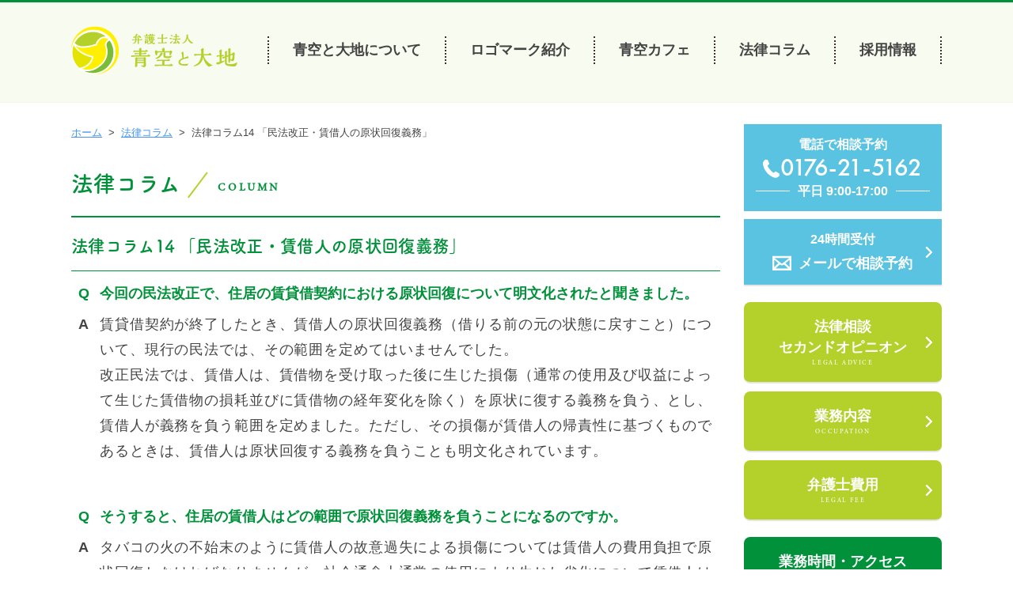

--- FILE ---
content_type: text/html; charset=UTF-8
request_url: https://aozora-daichi.com/column/181/
body_size: 6244
content:
<!DOCTYPE html><html lang="ja"><head><meta charset="UTF-8"><meta name="viewport" content="width=device-width, initial-scale=1"><title>法律コラム14 「民法改正・賃借人の原状回復義務」 &#8211; 弁護士法人 青空と大地／青森県十和田市・三沢市の弁護士事務所</title><link rel='dns-prefetch' href='//aozora-daichi.com' /><link rel='dns-prefetch' href='//s.w.org' /><link rel="alternate" type="application/rss+xml" title="弁護士法人 青空と大地／青森県十和田市・三沢市の弁護士事務所 &raquo; フィード" href="https://aozora-daichi.com/feed/" /><link rel="alternate" type="application/rss+xml" title="弁護士法人 青空と大地／青森県十和田市・三沢市の弁護士事務所 &raquo; コメントフィード" href="https://aozora-daichi.com/comments/feed/" /> <script type="text/javascript">window._wpemojiSettings = {"baseUrl":"https:\/\/s.w.org\/images\/core\/emoji\/12.0.0-1\/72x72\/","ext":".png","svgUrl":"https:\/\/s.w.org\/images\/core\/emoji\/12.0.0-1\/svg\/","svgExt":".svg","source":{"concatemoji":"https:\/\/aozora-daichi.com\/wp\/wp-includes\/js\/wp-emoji-release.min.js?ver=5.3.20"}};
			!function(e,a,t){var n,r,o,i=a.createElement("canvas"),p=i.getContext&&i.getContext("2d");function s(e,t){var a=String.fromCharCode;p.clearRect(0,0,i.width,i.height),p.fillText(a.apply(this,e),0,0);e=i.toDataURL();return p.clearRect(0,0,i.width,i.height),p.fillText(a.apply(this,t),0,0),e===i.toDataURL()}function c(e){var t=a.createElement("script");t.src=e,t.defer=t.type="text/javascript",a.getElementsByTagName("head")[0].appendChild(t)}for(o=Array("flag","emoji"),t.supports={everything:!0,everythingExceptFlag:!0},r=0;r<o.length;r++)t.supports[o[r]]=function(e){if(!p||!p.fillText)return!1;switch(p.textBaseline="top",p.font="600 32px Arial",e){case"flag":return s([127987,65039,8205,9895,65039],[127987,65039,8203,9895,65039])?!1:!s([55356,56826,55356,56819],[55356,56826,8203,55356,56819])&&!s([55356,57332,56128,56423,56128,56418,56128,56421,56128,56430,56128,56423,56128,56447],[55356,57332,8203,56128,56423,8203,56128,56418,8203,56128,56421,8203,56128,56430,8203,56128,56423,8203,56128,56447]);case"emoji":return!s([55357,56424,55356,57342,8205,55358,56605,8205,55357,56424,55356,57340],[55357,56424,55356,57342,8203,55358,56605,8203,55357,56424,55356,57340])}return!1}(o[r]),t.supports.everything=t.supports.everything&&t.supports[o[r]],"flag"!==o[r]&&(t.supports.everythingExceptFlag=t.supports.everythingExceptFlag&&t.supports[o[r]]);t.supports.everythingExceptFlag=t.supports.everythingExceptFlag&&!t.supports.flag,t.DOMReady=!1,t.readyCallback=function(){t.DOMReady=!0},t.supports.everything||(n=function(){t.readyCallback()},a.addEventListener?(a.addEventListener("DOMContentLoaded",n,!1),e.addEventListener("load",n,!1)):(e.attachEvent("onload",n),a.attachEvent("onreadystatechange",function(){"complete"===a.readyState&&t.readyCallback()})),(n=t.source||{}).concatemoji?c(n.concatemoji):n.wpemoji&&n.twemoji&&(c(n.twemoji),c(n.wpemoji)))}(window,document,window._wpemojiSettings);</script> <style type="text/css">img.wp-smiley,
img.emoji {
	display: inline !important;
	border: none !important;
	box-shadow: none !important;
	height: 1em !important;
	width: 1em !important;
	margin: 0 .07em !important;
	vertical-align: -0.1em !important;
	background: none !important;
	padding: 0 !important;
}</style><link rel='stylesheet' id='wp-block-library-css'  href='https://aozora-daichi.com/wp/wp-includes/css/dist/block-library/style.min.css?ver=5.3.20' type='text/css' media='all' /><link rel='stylesheet' id='contact-form-7-css'  href='https://aozora-daichi.com/wp/wp-content/plugins/contact-form-7/includes/css/styles.css?ver=5.1.6' type='text/css' media='all' /><link rel='stylesheet' id='parent-style-css'  href='https://aozora-daichi.com/wp/wp-content/themes/businesspress/style.css?ver=5.3.20' type='text/css' media='all' /><link rel='stylesheet' id='fontawesome-css'  href='https://aozora-daichi.com/wp/wp-content/themes/businesspress/inc/font-awesome/css/font-awesome.css?ver=4.7.0' type='text/css' media='all' /><link rel='stylesheet' id='normalize-css'  href='https://aozora-daichi.com/wp/wp-content/themes/businesspress/css/normalize.css?ver=8.0.0' type='text/css' media='all' /><link rel='stylesheet' id='businesspress-style-css'  href='https://aozora-daichi.com/wp/wp-content/themes/aozora-daichi/style.css?ver=1.0.0' type='text/css' media='all' /><style id='businesspress-style-inline-css' type='text/css'>a,
	.subheader {
		color: #4693f5;
	}
	a:hover {
		color: #639af6;
	}
	a.home-header-button-main {
		background-color: #4693f5;
	}
	a.home-header-button-main:hover {
		background-color: #639af6;
	}
	code, kbd, tt, var,
	th,
	pre,
	.top-bar,
	.author-profile,
	.pagination .current,
	.page-links .page-numbers,
	.tagcloud a,
	.widget_calendar tbody td a,
	.container-wrapper,
	.site-bottom {
		background-color: #f4f5f6;
	}

	.jumbotron {
		background-image: url("https://aozora-daichi.com/wp/wp-content/themes/businesspress/images/header.jpg");
	}
	.home-header-content {
		text-align: left;
	}

	@media screen and (min-width: 980px) {
		.footer-widget-1 {
			width: 24.99%;
		}
		.footer-widget-2 {
			width: 24.99%;
		}
		.footer-widget-3 {
			width: 24.99%;
		}
		.footer-widget-4 {
			width: 24.99%;
		}
		.footer-widget-5 {
			width: 0%;
		}
		.footer-widget-6 {
			width: 0%;
		}
	}</style> <script type='text/javascript' src='https://aozora-daichi.com/wp/wp-includes/js/jquery/jquery.js?ver=1.12.4-wp'></script> <script type='text/javascript' src='https://aozora-daichi.com/wp/wp-includes/js/jquery/jquery-migrate.min.js?ver=1.4.1'></script> <script type='text/javascript' src='https://aozora-daichi.com/wp/wp-content/themes/aozora-daichi/js/height-adjust.js?ver=5.3.20'></script> <link rel='https://api.w.org/' href='https://aozora-daichi.com/wp-json/' /><link rel="EditURI" type="application/rsd+xml" title="RSD" href="https://aozora-daichi.com/wp/xmlrpc.php?rsd" /><link rel="wlwmanifest" type="application/wlwmanifest+xml" href="https://aozora-daichi.com/wp/wp-includes/wlwmanifest.xml" /><link rel='prev' title='法律コラム13 「民法改正・約款」' href='https://aozora-daichi.com/column/182/' /><link rel='next' title='法律コラム15 「民法改正・保証契約」' href='https://aozora-daichi.com/column/180/' /><meta name="generator" content="WordPress 5.3.20" /><link rel="canonical" href="https://aozora-daichi.com/column/181/" /><link rel='shortlink' href='https://aozora-daichi.com/?p=181' /><link rel="alternate" type="application/json+oembed" href="https://aozora-daichi.com/wp-json/oembed/1.0/embed?url=https%3A%2F%2Faozora-daichi.com%2Fcolumn%2F181%2F" /><link rel="alternate" type="text/xml+oembed" href="https://aozora-daichi.com/wp-json/oembed/1.0/embed?url=https%3A%2F%2Faozora-daichi.com%2Fcolumn%2F181%2F&#038;format=xml" /><link rel="icon" href="https://aozora-daichi.com/wp/wp-content/uploads/2019/11/icon-150x150.png" sizes="32x32" /><link rel="icon" href="https://aozora-daichi.com/wp/wp-content/uploads/2019/11/icon-300x300.png" sizes="192x192" /><link rel="apple-touch-icon-precomposed" href="https://aozora-daichi.com/wp/wp-content/uploads/2019/11/icon-300x300.png" /><meta name="msapplication-TileImage" content="https://aozora-daichi.com/wp/wp-content/uploads/2019/11/icon-300x300.png" /> <script>(function(d) {
		var config = {
		kitId: 'jwj1mqs',
		scriptTimeout: 3000,
		async: true
		},
		h=d.documentElement,t=setTimeout(function(){h.className=h.className.replace(/\bwf-loading\b/g,"")+" wf-inactive";},config.scriptTimeout),tk=d.createElement("script"),f=false,s=d.getElementsByTagName("script")[0],a;h.className+=" wf-loading";tk.src='https://use.typekit.net/'+config.kitId+'.js';tk.async=true;tk.onload=tk.onreadystatechange=function(){a=this.readyState;if(f||a&&a!="complete"&&a!="loaded")return;f=true;clearTimeout(t);try{Typekit.load(config)}catch(e){}};s.parentNode.insertBefore(tk,s)
	})(document);</script>  <script async src="https://www.googletagmanager.com/gtag/js?id=UA-155013238-1"></script> <script>window.dataLayer = window.dataLayer || [];
  function gtag(){dataLayer.push(arguments);}
  gtag('js', new Date());

  gtag('config', 'UA-155013238-1');</script> </head><body class="column-template-default single single-column postid-181 wp-custom-logo hide-blogname hide-blogdescription hide-author hide-comments-number has-sidebar has-avatars"><div id="page" class="site"> <a class="skip-link screen-reader-text" href="#content">コンテンツへスキップ</a><header id="masthead" class="site-header"><div class="main-header main-header-original"><div class="main-header-content"><div class="site-branding"><div class="site-logo"><a href="https://aozora-daichi.com/" rel="home"><img alt="弁護士法人 青空と大地／青森県十和田市・三沢市の弁護士事務所" src="https://aozora-daichi.com/wp/wp-content/uploads/2019/11/logo.png" width="" /></a></div><div class="site-title"><a href="https://aozora-daichi.com/" rel="home">弁護士法人 青空と大地／青森県十和田市・三沢市の弁護士事務所</a></div><div class="site-description"></div></div><nav class="main-navigation"><div class="menu-main_menu-container"><ul id="menu-main_menu" class="menu"><li id="menu-item-86" class="menu-item menu-item-type-post_type menu-item-object-page menu-item-86"><a href="https://aozora-daichi.com/about-us/">青空と大地について</a></li><li id="menu-item-97" class="menu-item menu-item-type-post_type menu-item-object-page menu-item-97"><a href="https://aozora-daichi.com/logo-mark/">ロゴマーク紹介</a></li><li id="menu-item-12" class="menu-item menu-item-type-custom menu-item-object-custom menu-item-12"><a href="/cafe/">青空カフェ</a></li><li id="menu-item-13" class="menu-item menu-item-type-custom menu-item-object-custom menu-item-13"><a href="/column/">法律コラム</a></li><li id="menu-item-160" class="menu-item menu-item-type-post_type menu-item-object-page menu-item-160"><a href="https://aozora-daichi.com/recruit/">採用情報</a></li><li id="menu-item-220" class="menu-item menu-item-type-post_type menu-item-object-page menu-item-220"><a href="https://aozora-daichi.com/legal-advice-second-opinion/">法律相談・セカンドオピニオン</a></li><li id="menu-item-221" class="menu-item menu-item-type-post_type menu-item-object-page menu-item-221"><a href="https://aozora-daichi.com/occupation/">業務内容</a></li><li id="menu-item-222" class="menu-item menu-item-type-post_type menu-item-object-page menu-item-222"><a href="https://aozora-daichi.com/cost/">弁護⼠費用</a></li><li id="menu-item-223" class="menu-item menu-item-type-post_type menu-item-object-page menu-item-223"><a href="https://aozora-daichi.com/business-hours-access/">業務時間・アクセス</a></li><li id="menu-item-224" class="menu-item menu-item-type-post_type menu-item-object-page menu-item-224"><a href="https://aozora-daichi.com/reservation-form/">相談予約</a></li><li id="menu-item-225" class="menu-item menu-item-type-post_type menu-item-object-page menu-item-privacy-policy menu-item-225"><a href="https://aozora-daichi.com/privacy/">プライバシーポリシー</a></li></ul></div></nav> <button class="drawer-hamburger"> <span class="screen-reader-text">メニュー</span> <span class="drawer-hamburger-icon"></span> </button></div><div class="drawer-overlay"></div><div class="drawer-navigation"><div class="drawer-navigation-content"><nav class="main-navigation"><div class="menu-main_menu-container"><ul id="menu-main_menu-1" class="menu"><li class="menu-item menu-item-type-post_type menu-item-object-page menu-item-86"><a href="https://aozora-daichi.com/about-us/">青空と大地について</a></li><li class="menu-item menu-item-type-post_type menu-item-object-page menu-item-97"><a href="https://aozora-daichi.com/logo-mark/">ロゴマーク紹介</a></li><li class="menu-item menu-item-type-custom menu-item-object-custom menu-item-12"><a href="/cafe/">青空カフェ</a></li><li class="menu-item menu-item-type-custom menu-item-object-custom menu-item-13"><a href="/column/">法律コラム</a></li><li class="menu-item menu-item-type-post_type menu-item-object-page menu-item-160"><a href="https://aozora-daichi.com/recruit/">採用情報</a></li><li class="menu-item menu-item-type-post_type menu-item-object-page menu-item-220"><a href="https://aozora-daichi.com/legal-advice-second-opinion/">法律相談・セカンドオピニオン</a></li><li class="menu-item menu-item-type-post_type menu-item-object-page menu-item-221"><a href="https://aozora-daichi.com/occupation/">業務内容</a></li><li class="menu-item menu-item-type-post_type menu-item-object-page menu-item-222"><a href="https://aozora-daichi.com/cost/">弁護⼠費用</a></li><li class="menu-item menu-item-type-post_type menu-item-object-page menu-item-223"><a href="https://aozora-daichi.com/business-hours-access/">業務時間・アクセス</a></li><li class="menu-item menu-item-type-post_type menu-item-object-page menu-item-224"><a href="https://aozora-daichi.com/reservation-form/">相談予約</a></li><li class="menu-item menu-item-type-post_type menu-item-object-page menu-item-privacy-policy menu-item-225"><a href="https://aozora-daichi.com/privacy/">プライバシーポリシー</a></li></ul></div></nav></div></div></div></header><div id="content" class="site-content"><div id="primary" class="content-area"><main id="main" class="site-main"><div id="breadcrumb"><ul><li><a href="https://aozora-daichi.com"><span>ホーム</span></a></li><li><a href="https://aozora-daichi.com/column/"><span>法律コラム</span></a></li><li><span>法律コラム14 「民法改正・賃借人の原状回復義務」</span></li></ul></div><h2 class="header">法律コラム<span>column</span></h2><article id="post-181" class="post-181 column type-column status-publish hentry"><header class="entry-header"><div class="cat-links"></div><h1 class="entry-title">法律コラム14 「民法改正・賃借人の原状回復義務」</h1></header><div class="entry-content"><h2>今回の民法改正で、住居の賃貸借契約における原状回復について明文化されたと聞きました。</h2><p>賃貸借契約が終了したとき、賃借人の原状回復義務（借りる前の元の状態に戻すこと）について、現行の民法では、その範囲を定めてはいませんでした。<br>改正民法では、賃借人は、賃借物を受け取った後に生じた損傷（通常の使用及び収益によって生じた賃借物の損耗並びに賃借物の経年変化を除く）を原状に復する義務を負う、とし、賃借人が義務を負う範囲を定めました。ただし、その損傷が賃借人の帰責性に基づくものであるときは、賃借人は原状回復する義務を負うことも明文化されています。</p><h2>そうすると、住居の賃借人はどの範囲で原状回復義務を負うことになるのですか。</h2><p>タバコの火の不始末のように賃借人の故意過失による損傷については賃借人の費用負担で原状回復しなければなりませんが、社会通念上通常の使用により生じた劣化について賃借人は原状回復義務を負わない、ということになります。</p><h2>当事者間で合意をして、通常損耗も賃借人が負担すべき原状回復義務の範囲に含めることはできますか。</h2><p>この規定は、強行規定ではなく任意規定とされているので、当事者間の特約で異なる合意をすることはできます。もっとも、消費者契約法１０条では、一方の消費者に不利な内容の契約は無効であると定めていますので、これにより当事者間の特約も無効とされる場合もあります。</p><h2>現在すでに締結されている賃貸借契約にも、この規定は適用されるのでしょうか。</h2><p>この規定は、施行日以後に締結された賃貸借契約に適用されますので、それまでは適用されません。施行日は未定ですが、２０２０年ころ（改正から３年以内）と見込まれております。</p></div></article><nav class="navigation post-navigation"><h2 class="screen-reader-text">投稿ナビゲーション</h2><div class="nav-links"><div class="nav-previous"><div class="post-nav-title">前の投稿</div><a href="https://aozora-daichi.com/column/182/" rel="prev">法律コラム13 「民法改正・約款」</a></div><div class="nav-next"><div class="post-nav-title">次の投稿</div><a href="https://aozora-daichi.com/column/180/" rel="next">法律コラム15 「民法改正・保証契約」</a></div></div></nav></main></div><div id="secondary" class="sidebar-area" role="complementary"><div class="normal-sidebar widget-area"><aside id="custom_html-8" class="widget_text widget widget_custom_html"><div class="textwidget custom-html-widget"><div class="contact tel"> <span>電話で相談予約</span> <span class="telnumber"><img src="/wp/wp-content/uploads/2019/11/icon_tel.png" alt="">0176-21-5162</span> <span class="openinghour"><span>平日 9:00-17:00</span></span></div></div></aside><aside id="custom_html-9" class="widget_text widget widget_custom_html"><div class="textwidget custom-html-widget"><a href="/reservation-form/"><div class="contact mail"> <span>24時間受付</span> <span><img src="/wp/wp-content/uploads/2019/11/icon_mail.png" alt="">メールで相談予約</span></div> </a></div></aside><aside id="custom_html-10" class="widget_text widget widget_custom_html"><div class="textwidget custom-html-widget"><a href="/legal-advice-second-opinion/"><div class="sidemenu first"> <span>法律相談<br>セカンドオピニオン</span> <span class="en">legal advice</span></div> </a></div></aside><aside id="custom_html-11" class="widget_text widget widget_custom_html"><div class="textwidget custom-html-widget"><a href="/occupation/"><div class="sidemenu"> <span>業務内容</span> <span class="en">occupation</span></div> </a></div></aside><aside id="custom_html-12" class="widget_text widget widget_custom_html"><div class="textwidget custom-html-widget"><a href="/cost/"><div class="sidemenu"> <span>弁護士費用</span> <span class="en">legal fee</span></div> </a></div></aside><aside id="custom_html-13" class="widget_text widget widget_custom_html"><div class="textwidget custom-html-widget"><div id="access_head">業務時間・アクセス</div><div id="access_content"><div> <img src="/wp/wp-content/uploads/2019/11/aomori.png" alt=""> <span class="office"><img src="/wp/wp-content/uploads/2019/11/icon_towada.png" alt="">十和田事務所</span> <span>〒034-0083<br> 青森県十和田市西三番町1番42号<br> NTT十和田ビル2階</span> <span class="access_tel"><img src="/wp/wp-content/uploads/2019/11/icon_access_tel.png" alt="">0176-21-5162</span> <span>FAX 0176-25-7572</span> <span class="office"><img src="/wp/wp-content/uploads/2019/11/icon_misawa.png" alt="">三沢事務所</span> <span>〒033-0031<br> 青森県三沢市桜町2丁目2番17号</span> <span class="access_tel"><img src="/wp/wp-content/uploads/2019/11/icon_access_tel.png" alt="">0176-58-5016</span> <span>FAX 0176-58-5017</span><div class="wp-block-button"> <a class="wp-block-button__link" href="/business-hours-access/">詳しく見る</a></div></div></div></div></aside></div></div></div><footer id="colophon" class="site-footer"><div id="supplementary" class="footer-widget-area" role="complementary"><div class="footer-widget-content"><div class="footer-widget-wrapper"><div class="footer-widget-1 footer-widget widget-area"><aside id="text-2" class="widget widget_text"><div class="textwidget"><p><img class="alignnone size-full wp-image-8" src="https://aozora-daichi.com/wp/wp-content/uploads/2019/11/logo.png" alt="" width="210" height="61" /></p><p>青森県十和田市西三番町1番42号 NTT十和田ビル2階<br /> TEL 0176-21-5162 FAX 0176-25-7572</p></div></aside></div><div class="footer-widget-2 footer-widget widget-area"><aside id="nav_menu-3" class="widget widget_nav_menu"><div class="menu-footer_menu1-container"><ul id="menu-footer_menu1" class="menu"><li id="menu-item-88" class="menu-item menu-item-type-post_type menu-item-object-page menu-item-home menu-item-88"><a href="https://aozora-daichi.com/">ホーム</a></li><li id="menu-item-161" class="menu-item menu-item-type-post_type menu-item-object-page menu-item-161"><a href="https://aozora-daichi.com/reservation-form/">予約申し込み</a></li><li id="menu-item-175" class="menu-item menu-item-type-post_type menu-item-object-page menu-item-privacy-policy menu-item-175"><a href="https://aozora-daichi.com/privacy/">プライバシーポリシー</a></li></ul></div></aside></div><div class="footer-widget-3 footer-widget widget-area"><aside id="nav_menu-4" class="widget widget_nav_menu"><div class="menu-footer_menu2-container"><ul id="menu-footer_menu2" class="menu"><li id="menu-item-87" class="menu-item menu-item-type-post_type menu-item-object-page menu-item-87"><a href="https://aozora-daichi.com/about-us/">青空と大地について</a></li><li id="menu-item-28" class="menu-item menu-item-type-custom menu-item-object-custom menu-item-28"><a href="/cafe/">青空カフェ</a></li><li id="menu-item-29" class="menu-item menu-item-type-custom menu-item-object-custom menu-item-29"><a href="/column/">法律コラム</a></li><li id="menu-item-162" class="menu-item menu-item-type-post_type menu-item-object-page menu-item-162"><a href="https://aozora-daichi.com/recruit/">採用情報</a></li><li id="menu-item-164" class="menu-item menu-item-type-post_type menu-item-object-page menu-item-164"><a href="https://aozora-daichi.com/reservation-form/">相談予約</a></li></ul></div></aside></div><div class="footer-widget-4 footer-widget widget-area"><aside id="nav_menu-5" class="widget widget_nav_menu"><div class="menu-footer_menu3-container"><ul id="menu-footer_menu3" class="menu"><li id="menu-item-165" class="menu-item menu-item-type-post_type menu-item-object-page menu-item-165"><a href="https://aozora-daichi.com/legal-advice-second-opinion/">法律相談・セカンドオピニオン</a></li><li id="menu-item-166" class="menu-item menu-item-type-post_type menu-item-object-page menu-item-166"><a href="https://aozora-daichi.com/occupation/">業務内容</a></li><li id="menu-item-167" class="menu-item menu-item-type-post_type menu-item-object-page menu-item-167"><a href="https://aozora-daichi.com/cost/">弁護⼠費用</a></li><li id="menu-item-168" class="menu-item menu-item-type-post_type menu-item-object-page menu-item-168"><a href="https://aozora-daichi.com/business-hours-access/">業務時間・アクセス</a></li></ul></div></aside></div></div></div></div><div class="site-bottom"><div class="site-bottom-content"><div class="site-info"><div class="site-copyright"> &copy; 2026 <a href="https://aozora-daichi.com/" rel="home">弁護士法人 青空と大地</a></div></div></div></div></footer></div><div class="back-to-top"></div> <script type='text/javascript'>var wpcf7 = {"apiSettings":{"root":"https:\/\/aozora-daichi.com\/wp-json\/contact-form-7\/v1","namespace":"contact-form-7\/v1"}};</script> <script type='text/javascript' src='https://aozora-daichi.com/wp/wp-content/plugins/contact-form-7/includes/js/scripts.js?ver=5.1.6'></script> <script type='text/javascript' src='https://aozora-daichi.com/wp/wp-content/themes/businesspress/js/jquery.fitvids.js?ver=1.1'></script> <script type='text/javascript' src='https://aozora-daichi.com/wp/wp-content/themes/aozora-daichi/js/functions.js?ver=20180907'></script> <script type='text/javascript'>var businesspressScreenReaderText = {"expand":"\u5b50\u30e1\u30cb\u30e5\u30fc\u3092\u958b\u304f","collapse":"\u5b50\u30e1\u30cb\u30e5\u30fc\u3092\u9589\u3058\u308b"};</script> <script type='text/javascript' src='https://aozora-daichi.com/wp/wp-content/themes/businesspress/js/navigation.js?ver=1.0.0'></script> <script type='text/javascript' src='https://aozora-daichi.com/wp/wp-content/themes/businesspress/js/skip-link-focus-fix.js?ver=20160525'></script> <script type='text/javascript' src='https://aozora-daichi.com/wp/wp-includes/js/wp-embed.min.js?ver=5.3.20'></script> </body></html>

--- FILE ---
content_type: text/css
request_url: https://aozora-daichi.com/wp/wp-content/themes/aozora-daichi/style.css?ver=1.0.0
body_size: 3824
content:
/*
Theme Name: aozora-daichi
Theme URI:
Description:
Template: businesspress
Author:
Author URI:
Version: 1.0.0
*/

/* Base */
@media screen and (min-width: 782px) {
	body:lang(ja) {
		font-size: 17px;
	}
}
@media screen and (min-width: 980px) {
	body:lang(ja) {
		font-size: 18px;
	}
}

/* ヘッダー */
.site-header{
	border-top:3px solid #00913a;
	border-bottom:1px solid #f2f4e9;
	background-color:#f8fbef;
	margin-bottom:1.5em;
}
.main-navigation a{
	font-weight:bold;
}

/* サイドバー */
.widget-area .widget{
	margin-bottom:10px;
}
.widget-area .widget a{
	text-decoration:none;
}
.widget-area .contact,
.page-id-108 .contact{
	background-color:#59c3e1;
	padding:11px 15px;
	color:#fff;
	text-align:center;
	font-weight:bold;
}
.page-id-108 .wp-block-column:first-child .contact{
	background-color:transparent;
	/* background-color: #59c3e1; */
	padding:0;
	margin-bottom:10px;
	/* border-bottom: 2px solid #e5e5e5; */
}
.widget-area .contact span,
.page-id-108 .wp-block-column:last-child .contact span{
	display:block;
}
.page-id-108 .wp-block-column:first-child .contact span:first-child{
	display:block;
	padding:11px 15px;
	background-color:#59c3e1;
	font-size: 1.2em;
	margin-bottom:6px;
}
.page-id-108 .wp-block-column:first-child .contact span:nth-child(2){
	color:#59c3e1;
	vertical-align: middle;
	font-size: 2.0em !important;
	display: inline-block;
	width: 60%;
}
.page-id-108 .wp-block-column:first-child .contact span:nth-child(2) img{
	margin-top:-8px;
	margin-right:4px;
}
.page-id-108 .wp-block-column:first-child .contact span:last-child{
	color: #59c3e1;
	display: inline-block;
	width: 38%;
	font-size: 0.9em;
	position:relative;
}
.page-id-108 .wp-block-column:first-child .contact span:last-child:before{
	content:"";
	display: block;
	width: 20px;
	height: 2px;
	background: #59c3e1;
	position: absolute;
	top: 50%;
	left:0;
}
.page-id-108 .wp-block-column:first-child .contact span:last-child:after{
	content:"";
	display: block;
	width: 20px;
	height: 2px;
	background: #59c3e1;
	position: absolute;
	top: 50%;
	right:0;
}
.page-id-108 .wp-block-column:last-child .contact{
	padding:24px 15px;
	margin-bottom:8px;
	border-bottom:2px solid #e5e5e5;
	position:relative;
}
.page-id-108 .wp-block-column:last-child .contact span:first-child{
	font-size:0.9em;
}
.page-id-108 .wp-block-column:last-child .contact span:last-child{
	font-size:1.0em;
}
.page-id-108 .content-area .entry-content .wp-block-column p{
	font-size:0.9em;
}
.widget-area .contact span.telnumber,
.page-id-108 .contact span.telnumber{
	font-family: futura-pt, sans-serif;
	font-weight: 500;
	font-style: normal;
	font-size: 1.9em;
	line-height:1;
}
/* .page-id-108 .contact span.telnumber{ */
	/* font-size: 1.9em; */
	/* color: #fff !important; */
	/* text-decoration: none !important; */
/* } */

.widget-area .contact span.office,
.page-id-108 .contact span.office{
	color: #fff226;
}
.widget-area .contact span.openinghour,
.page-id-108 .contact span.openinghour{
	position: relative;
}
.widget-area .contact span.openinghour:before,
.page-id-108 .contact span.openinghour:before{
	position: absolute;
	top: calc(50% - 1px);
	left: 0;
	width: 100%;
	height: 1px;
	content: '';
	background: #fff;
}
.widget-area .contact span.openinghour span,
.page-id-108 .contact span.openinghour span{
	position: relative;
	padding: 0 10px;
	background: #59c3e1;
	display: inline-block;
}

/* .page-id-108 .wp-block-column:first-child .contact{ */
	/* padding: 11px 15px; */
/* } */

@media screen and (min-width: 1150px){
	.page-id-108 .wp-block-column:first-child .contact{
		padding: 0;
	}
	.page-id-108 .contact .contactdetails{
		display: flex;
		justify-content: space-evenly;
		font-size: 0.8em;
	}
	.page-id-108 .contact .contactdetails div{
		flex-basis: 41%;
	}
}


.page-id-108 .contact .contactdetails span{
	display: block;
}


.widget-area .contact.mail,
.page-id-108.contact.mail{
	border-bottom:2px solid #e5e5e5;
	position:relative;
}
.widget-area .contact.tel img,
.page-id-108 .contact.tel img{
	margin-top: -4px;
}
.widget-area .contact.mail img,
.page-id-108 .contact.mail img{
	margin-top: -4px;
	margin-right:9px;
}
.widget-area .contact.mail span:last-of-type,
.page-id-108 .contact.mail span:last-of-type{
	font-size:1.1em;
}
.widget-area .contact.mail :before,
.page-id-108 .contact.mail :before{
	display: block;
	content: "";
	position: absolute;
	-webkit-transform: rotate(45deg);
	transform: rotate(45deg);
	top: 50%;
	right: 14px;
	width: 10px;
	height: 10px;
	margin-top: -5px;
	background: #fff;
}
.widget-area .contact.mail :after,
.page-id-108 .contact.mail :after{
	display: block;
	content: "";
	position: absolute;
	-webkit-transform: rotate(45deg);
	transform: rotate(45deg);
	top: 50%;
	right: 17px;
	width: 10px;
	height: 10px;
	margin-top: -5px;
	background: #59c3e1;
}
.widget-area .sidemenu{
	background-color:#b4d12b;
	padding:17.5px 15px;
	color:#fff;
	text-align:center;
	font-weight:bold;
	border-radius:8px;
	position:relative;
	border-bottom:2px solid #e5e5e5;
}
.widget-area .sidemenu.first{
	margin-top:10px;
}
.widget-area .sidemenu span{
	display:block;
}
.widget-area .sidemenu span:first-of-type{
	font-size:1.1em;
	font-weight:bold;
	line-height: 1.5;
}
.widget-area .sidemenu :before{
	display: block;
	content: "";
	position: absolute;
	-webkit-transform: rotate(45deg);
	transform: rotate(45deg);
	top: 50%;
	right: 14px;
	width: 10px;
	height: 10px;
	margin-top: -5px;
	background: #fff;
}
.widget-area .sidemenu :after{
	display: block;
	content: "";
	position: absolute;
	-webkit-transform: rotate(45deg);
	transform: rotate(45deg);
	top: 50%;
	right: 17px;
	width: 10px;
	height: 10px;
	margin-top: -5px;
	background: #b4d12b;
}
.en{
	font-family: minion-3, serif;
	font-weight: 500;
	font-style: normal;
	font-size: 0.5em;
	text-transform:uppercase;
	letter-spacing:0.2em;
}

.widget-area .sidemenu.otoyama{
	/* padding: 12.5px 15px; */
	background-color: #00a0e9;
}
.widget-area .sidemenu.otoyama span:first-of-type{
	line-height: 1.2;
}
/* .widget-area .sidemenu.otoyama span:nth-of-type(2){ */
	/* font-size: 0.84em; */
	/* line-height: 1.5; */
/* } */
.widget-area .sidemenu.otoyama :after{
	background: #00a0e9;
}



.widget-area #access_head{
	padding: 15px;
	text-align: center;
	background: #00913a;
	color: #fff;
	font-weight: bold;
	font-size:1.1em;
	border-radius: 8px 8px 0 0;
	margin-top:10px;
}
.widget-area #access_content{
	padding: 15px 18px;
	text-align: center;
	background: #f5f5ea;
	border-radius: 0 0 8px 8px;
}
.widget-area #access_content span{
	display:block;
	text-align:left;
	font-size:0.9em;
}
.widget-area  #access_content span.office{
	color:#00913a;
	font-weight:bold;
	font-size:1em;
	padding: 20px 0 6px;
}
.widget-area  #access_content span.office:last-of-type{
	margin-top:10px;
}
.widget-area  #access_content span.office img{
	margin-right:4px;
}
.widget-area  #access_content span.access_tel{
	font-family: din-2014, sans-serif;
	font-weight: 500;
	font-style: normal;
	font-size:1.6em;
	color:#00913a;
	line-height:1.5;
}
.widget-area #access_content span.access_tel img{
	margin-top:-5px;
	margin-right:4px;
}
.widget-area #access_content .wp-block-button{
	width:100%;
	border-radius: 28px;
	border-bottom:2px solid #e5e5e5;
	margin: 20px 0 10px;
}
.widget-area #access_content .wp-block-button .wp-block-button__link{
	width: calc(100% - 4px);
	padding: 9px 0;
	border: 2px solid #00913a;
	background-color: #fff;
	color: #00913a;
	font-weight: bold;
	text-decoration:none;
}

.widget-area #access_content .wp-block-button a:before{
	background: #00913a;
}
.widget-area #access_content .wp-block-button a:after{
	background: #fff;
}




/* .footer-widget-1{ */
	/* width:auto !important; */
	/* font-size:0.8em; */
/* } */
/* .footer-widget-2, */
/* .footer-widget-3, */
/* .footer-widget-4{ */
	/* width:auto !important; */
	/* font-size:0.9em; */
/* } */

.footer-widget-area{
	border-top:none;
	padding-top: 7.35rem;
	padding-bottom: 7.35rem;
}
.site-bottom{
	padding: 5px 0 4px;
	border-top:none;
	background-color:#00913a !important;
}
.site-info{
	margin-top:0;
	clear: both;
	float: none;
	text-align: center;
}
.site-copyright{
	font-size:0.85em;
	margin-bottom:0;
	color:#fff;
}
.site-copyright a{
	color:#fff;
}

.back-to-top{
	background:#b4d12b;
	border-radius:28px;
	width:56px;
	height:56px;
}
.back-to-top:hover{
	/* background: #a2bc27; */
	background: #b4d12b;
}
.back-to-top:before{
	color:#fff;
	font: normal 22px/53px FontAwesome;
}

/* スライドショー */
.flex-control-nav{
	width:auto !important;
}
.metaslider .flex-control-nav{
	right:11px !important;
	bottom:20px !important;
}
.metaslider .flex-control-nav li a{
	margin:0 4.8px !important;
}
.home .flex-direction-nav .flex-prev{
	opacity: 1 !important;
	left:20px !important;
}
.home .flex-direction-nav .flex-next{
	opacity: 1 !important;
	right:20px !important;
}
.metaslider .flexslider .flex-direction-nav li a.flex-prev{
	width:17px;
	height:59px;
	background-image:url(./img/prev.png);
	background-size:contain;
}
.metaslider .flexslider .flex-direction-nav li a.flex-next{
	width:18px;
	height:35px;
	background-image:url(./img/next.png);
	background-size:contain;
}
.flex-control-paging li a{
	background:#fff !important;
}
.flex-control-paging li a:hover{
	background:#4cb275 !important;
}
.flex-control-paging li a.flex-active{
	background:#00913a !important;
}

/* .home .content-area h2.header{ */
.content-area h2.header,
.content-area h2.header.sub{
	font-family: fot-tsukuardgothic-std, sans-serif;
	font-size: 1.55em;
	border-bottom: 2px solid #00913a;
	padding-bottom: 0.7em;
	margin-bottom: 0.7em;
	margin-top:2em;
	color:#00913a;
}
.page .content-area h2.header,
.archive .content-area h2.header,
.single .content-area h2.header{
	margin-top:1.2em;
}
.content-area h2.header.sub{
	border-bottom:none;
	padding-bottom: 0;
	margin-bottom: 0.2em;
	margin-top: 0;
}
/* .home .content-area .wp-block-columns h2.header{ */
.content-area .wp-block-columns h2.header{
	margin-top:0;
}
/* .home .content-area h2.header span{ */
.content-area h2.header span{
	font-family: minion-3, serif;
	text-transform: uppercase;
	font-size: 0.5em;
	letter-spacing: 0.2em;
	vertical-align: middle;
	margin-left: 3.4em;
	position:relative;
}
/* .home .content-area h2.header span:before{ */
.content-area h2.header span:before{
	position: absolute;
	width: 0;
	height: 39.5px;
	content: '';
	content: '';
	-webkit-transform: rotate(37deg);
	transform: rotate(37deg);
	border-left:2px solid #b4d12b;
	left: -1.9em;
	top: -0.9em;
}
.content-area .entry-content p{
	/* text-align: justify; */
	font-feature-settings: "palt";
	letter-spacing: 0.88px;
	margin-bottom: 0.6em;
}

.home .wp-block-columns{
	margin-bottom:0;
}
.home .wp-block-column {
	margin-bottom:0.5em;
}
.home .wp-block-column .info{
	padding: 20px;
	background: #f4f6ed;
	border: 1px solid #f8fbef;
}
.home .wp-block-column p{
	margin:0;
	color:#00913a;
	font-weight:bold;
}
.home .wp-block-column h3{
	margin:0;
	font-size:1.0em;
	font-weight: 500;
}
.home .wp-block-column h3 a{
	color:#000;
	text-decoration:none;
}
.home .wp-block-button a{
	position:relative;
	font-weight:bold;
	width:40%;
	border-bottom: 2px solid #e5e5e5;
}
.home .wp-block-column .wp-block-button{
	margin-top:1em;
}

.home .wp-block-button a:before{
	display: block;
	content: "";
	position: absolute;
	-webkit-transform: rotate(45deg);
	transform: rotate(45deg);
	top: 50%;
	right: 24px;
	width: 10px;
	height: 10px;
	margin-top: -5px;
	background: #fff;
}
.home .wp-block-button a:after{
	display: block;
	content: "";
	position: absolute;
	-webkit-transform: rotate(45deg);
	transform: rotate(45deg);
	top: 50%;
	right: 27px;
	width: 10px;
	height: 10px;
	margin-top: -5px;
	background: #b4d12b;
}

#breadcrumb{
	font-size:0.7em;
}
#breadcrumb ul{
	margin:0;
}
#breadcrumb ul li{
	display:inline-block;
}
#breadcrumb ul li:after{
	content: ">";
	display: inline-block;
	padding: 0 8px;
}
#breadcrumb ul li:last-child:after{
	content: "";
	display:none;
}

/* .page-id-72 .content-area .entry-content ol{ */
.content-area .entry-content ol{
	background:#f4f6ed;
	margin:0 0 1.8em 0;
	padding:19px 12px;
}
/* .page-id-72 .content-area .entry-content ol li{ */
.content-area .entry-content ol li{
	margin-left:1.5em;
	line-height: 1.6;
	font-feature-settings: "palt";
}
/* .page-id-72 .content-area .entry-content table{ */
.content-area .entry-content table{
	/* font-size:100%; */
}
/* .page-id-72 .content-area .entry-content table tr:nth-child(odd) td{ */
.content-area .entry-content table tr:nth-child(odd) td{
	background:#f4f6ed;
}
/* .page-id-72 .content-area .entry-content table tr td{ */
.content-area .entry-content table tr td{
	padding: 0.85em 1.05em;
	min-width:117px;
	border:none;
	font-feature-settings : "palt";
	line-height:1.6;
}
.page-id-98 .content-area .entry-content table tr td{
	vertical-align:top;
}
/* .page-id-72 .content-area .entry-content table tr td:first-child{ */
.content-area .entry-content table tr td:first-child{
	border-right:5px solid #fff;
}

.page-id-89 .content-area .entry-content .wp-block-columns{
	align-items: center;
}


.page-id-132 .content-area .entry-content h3{
	background:#b4d12b;
	color:#fff;
	padding:10px 15px;
	margin:10px 0;
}

.page-id-132 .content-area .entry-content table tr:nth-child(1) td:first-child,
.page-id-132 .content-area .entry-content table tr:nth-child(3) td:first-child,
.page-id-132 .content-area .entry-content table tr:nth-child(7) td:first-child,
.page-id-132 .content-area .entry-content table tr:nth-child(8) td:first-child,
.page-id-132 .content-area .entry-content table tr:nth-child(9) td:first-child,
.page-id-132 .content-area .entry-content table tr:nth-child(10) td:first-child,
.page-id-132 .content-area .entry-content table tr:nth-child(11) td:first-child{
	background:#f0f5d4;
}
.page-id-132 .content-area .entry-content table tr td{
	min-width:0;
	background:#f4f6ed;
}
.page-id-132 .content-area .entry-content table tr td:first-child{
	border-right:none;
	/* background:#f0f5d4; */
}
.page-id-132 .content-area .entry-content table tr td{
	border:5px solid #fff;
	height:49px;
}



.page-id-132 .content-area .entry-content .wp-block-table + .wp-block-table table tr:nth-child(1) td:first-child,
.page-id-132 .content-area .entry-content .wp-block-table + .wp-block-table table tr:nth-child(3) td:first-child,
.page-id-132 .content-area .entry-content .wp-block-table + .wp-block-table table tr:nth-child(7) td:first-child,
.page-id-132 .content-area .entry-content .wp-block-table + .wp-block-table table tr:nth-child(8) td:first-child,
.page-id-132 .content-area .entry-content .wp-block-table + .wp-block-table table tr:nth-child(9) td:first-child,
.page-id-132 .content-area .entry-content .wp-block-table + .wp-block-table table tr:nth-child(10) td:first-child,
.page-id-132 .content-area .entry-content .wp-block-table + .wp-block-table table tr:nth-child(11) td:first-child,
.page-id-132 .content-area .entry-content .wp-block-table + .wp-block-table table tr td{
	background:transparent;
}
.page-id-132 .content-area .entry-content .wp-block-table + .wp-block-table  table tr td{
	border:none;
	padding:0 0 0 1.05em;
	height:auto;
	min-width:100px;
}





.page-id-151 .content-area .entry-content table tr td:first-child{
	border-right:none;
}
.page-id-151 .content-area .entry-content table tr:nth-child(odd) td{
	background: transparent;
}
.page-id-151 .content-area .entry-content  input[type="text"],
.page-id-151 .content-area .entry-content  input[type="email"],
.page-id-151 .content-area .entry-content  input[type="url"],
.page-id-151 .content-area .entry-content  input[type="password"],
.page-id-151 .content-area .entry-content  input[type="search"],
.page-id-151 .content-area .entry-content  input[type="tel"],
.page-id-151 .content-area .entry-content  textarea{
	margin-top:0;
	width: 100%;
	background: #e6ebee;
	border: none;
}
.page-id-151 .content-area .entry-content  input[type="tel"]{
	padding:0.6em;
}
.page-id-151 .content-area .entry-content button,
.page-id-151 .content-area .entry-content input[type="button"],
.page-id-151 .content-area .entry-content input[type="reset"],
.page-id-151 .content-area .entry-content input[type="submit"]{
	background:#b4d12b;
}
.page-id-151 .content-area .entry-content form p:last-of-type{
	text-align:right;
}
.page-id-151 .content-area .entry-content table tr td{
	padding:0.85em 0;
}


.archive .page-header{
	display:none;
}

.archive .content-area .site-main table{
	font-size:100%;
}
.archive .content-area .site-main table tr:nth-child(odd){
	background:#f4f6ed;
}
.archive .content-area .site-main table td{
	border:none;
}
.archive .content-area .site-main table td a{
	color:#00913a;
}
.archive .content-area .site-main table td:first-child{
	/* max-width:50px; */
	width: 50px;
}

.single .content-area .site-main .entry-header{
	margin-bottom:0;
}
.single .content-area .site-main .entry-title{
	font-family: fot-tsukuardgothic-std, sans-serif;
	font-size: 1.2em;
	border-bottom: 1px solid #00913a;
	padding-bottom: 0.7em;
	margin-bottom: 0.7em;
	color: #00913a;
}

.single-column .content-area .site-main .entry-content h2{
	font-size: 1em;
	color: #00913a;
	margin-bottom:0.5em;
	margin-left:2em;
	position:relative;
}
.single-column .content-area .site-main .entry-content h2:before{
	content:"Q";
	color: #00913a;
	font-weight:bold;
	position:absolute;
	left:-1.5em;
}
.single-column .content-area .site-main .entry-content p{
	margin-left:2em;
	position:relative;
}
.single-column .content-area .site-main .entry-content p:before{
	content:"A";
	font-weight:bold;
	position:absolute;
	left:-1.5em;
}

.single-cafe .content-area .site-main .entry-content h2{
	color: #00913a;
	margin-top:1em;
	margin-bottom:0.5em;
}

.site-footer{
	position:relative;
}
.site-footer:after{
	content:"";
	display:block;
	width:100vw;
	border-bottom:2px solid #00913a;
	position:absolute;
	top:2.2em;
}
.home .site-footer:after{
	display:none;
}

.metaslider .flex-control-nav{
	margin:0 !Important;
	padding:0 !Important;
	background:transparent !Important;
}
.metaslider .flex-control-nav li{
	margin:0 !Important;
}


@media screen and (min-width: 980px){
	.top-bar-content, .main-header-content, .home-header-content, .site-bottom-content,
	.jumbotron-content, .three-column .site-content, .has-sidebar .site-content, .footer-widget-content{
		max-width: 1100px;
	}

	.main-navigation{
		font-size:100%;
	}
	.main-navigation div.menu > ul > li:first-child > a,
	.main-navigation ul.menu > li:first-child > a {
		padding-left: 9px;
		border-left:2px dotted #3a3129;
	}
	.main-navigation div.menu > ul > li:last-child > a,
	.main-navigation ul.menu > li:last-child > a{
		padding-right: 9px;
	}
	.main-navigation{
		line-height: 35px;
	}
	.main-navigation a{
		padding-left: 9px;
		padding-right: 9px;
		border-right:2px dotted #3a3129;
	}

	.footer-widget{
		padding-left: 39px;
		padding-right: 39px;
	}
	.footer-widget-1{
		width:auto !important;
		font-size:0.8em;
		padding-right: 100px;
	}
	.footer-widget-2,
	.footer-widget-3,
	.footer-widget-4{
		width:auto !important;
		font-size:0.9em;
	}

	.home .wp-block-column .info{
		min-height:177px;
	}


	.main-navigation ul.menu > li:nth-child(n+6){
		display:none;
	}


}

@media screen and (min-width: 1086px){
	.has-sidebar .content-area{
		width:74.55%;
	}
	.has-sidebar .sidebar-area{
		width:22.73%;
	}
}

@media screen and (min-width: 1189px){
	.main-navigation div.menu > ul > li:first-child > a,
	.main-navigation ul.menu > li:first-child > a {
		padding-left: 30px;
	}
	.main-navigation div.menu > ul > li:last-child > a,
	.main-navigation ul.menu > li:last-child > a{
		padding-right: 30px;
	}
	.main-navigation a{
		padding-left: 30px;
		padding-right: 30px;
	}
}

@media screen and (max-width: 979px){
	.widget-area #access_content div{
		display:table;
		margin:0 auto;
	}

	.footer-widget-area .widget-area .widget{
		margin-bottom:0;
	}

	/* .page-id-72 .content-area .entry-content table tr:nth-child(odd) td{ */
	.content-area .entry-content table tr:nth-child(odd) td{
		background:none;
	}
	/* .page-id-72 .content-area .entry-content table tr td{ */
	.content-area .entry-content table tr td{
		display:block;
	}
	/* .page-id-72 .content-area .entry-content table tr td:first-child{ */
	.content-area .entry-content table tr td:first-child{
		border-right:none;
		background:#f4f6ed;
	}


	.page-id-132 .content-area .entry-content .wp-block-table{
		overflow: auto;
		white-space: nowrap;
	}
	.page-id-132 .content-area .entry-content table tr td{
		display:table-cell;
	}
	.page-id-132 .content-area .entry-content table tr:nth-child(odd) td{
		background:#f4f6ed;
	}
	.page-id-132 .content-area .entry-content table tr td:first-child{
		border-right:none;
		background:#f4f6ed;
	}
	.page-id-132 .content-area .entry-content .wp-block-table + .wp-block-table table tr td{
		display:block;
	}
	.page-id-132 .content-area .entry-content .wp-block-table + .wp-block-table{
		overflow: visible;
		white-space: pre-wrap;
	}

	.page-id-151 .content-area .entry-content table tr td:first-child{
		background:transparent;
	}

	.archive .content-area .site-main table td{
		display:block;
	}
	.archive .content-area .site-main table td:first-child{
		/* max-width:none; */
		width: 100%;
		padding-bottom:0;
	}
	.archive .content-area .site-main table td:last-child{
		padding-top:0;
	}





}

@media screen and (max-width: 1150px){
	.page-id-108 .wp-block-column:first-child .contact span:nth-child(2){
		display: block;
		width: 100%;
	}
	.page-id-108 .wp-block-column:first-child .contact span:last-child{
		display: block;
		width: 100%;
	}
}


--- FILE ---
content_type: application/x-javascript
request_url: https://aozora-daichi.com/wp/wp-content/themes/aozora-daichi/js/functions.js?ver=20180907
body_size: 547
content:
( function( $ ) {
	"use strict";

	// Set Fixed Header
	// var $cloneHeader = $('.main-header').clone().removeClass('main-header-original').addClass('main-header-clone').appendTo('body');
	// $(window).on('load scroll', function() {
		// var value = $(this).scrollTop();
		// if ( value > 300 ) {
			// $cloneHeader.addClass('main-header-clone-show');
		// } else {
			// $cloneHeader.removeClass('main-header-clone-show');
			// $('.main-header').removeClass('drawer-opened');
		// }
	// } );

	// Set Drawer Menu
	$('.drawer-hamburger').on('click', function() {
		$(this).parent().parent().toggleClass('drawer-opened');
	} );
	$('.drawer-overlay').on('click',function() {
		$('.main-header').removeClass('drawer-opened');
	} );

	// Set Smooth Scroll
	$('a[href^=#]').click(function() {
		var headerHight = $('.main-header-clone').outerHeight()+45;
		var href = $(this).attr('href');
		var target = $(href == '#' || href == '' ? 'html' : href);
		var position = target.offset().top-headerHight;
		$('html,body').animate({scrollTop:position}, 400, 'swing');
	} );

	// Set Back to Top
	$(function() {
		$(window).scroll(function () {
			if ($(this).scrollTop() > 300) {
				$('.back-to-top').fadeIn();
			} else {
				$('.back-to-top').fadeOut();
			}
		});
		$('.back-to-top').click(function () {
			$('html,body').animate({scrollTop: 0}, 600, 'swing');
			return false;
		});
	});

	// Set Slick for Featured Posts.
	if( 1 < $('.slick-item').length ) {
		$('.featured-post').slick( {
			centerMode: true,
			centerPadding: '0',
			dots: true,
			mobileFirst: true,
			slidesToShow: 1,
		} );
	}

	// Set Stickyfill for Sticky Sidebar.
	var $sticky_sidebar = $('#sticky-sidebar');
	if( 0 < $sticky_sidebar.length ) {
		Stickyfill.add($sticky_sidebar);
	}

	// Set Fitvids
	$('.entry-content').fitVids();

} )( jQuery );

--- FILE ---
content_type: application/x-javascript
request_url: https://aozora-daichi.com/wp/wp-content/themes/aozora-daichi/js/height-adjust.js?ver=5.3.20
body_size: 184
content:
( function( $ ) {

//初回
window.addEventListener( "DOMContentLoaded", function () {
	heightadjust();
} ) ;

var timeoutId ;

window.addEventListener( "resize", function () {
	clearTimeout( timeoutId ) ;

	timeoutId = setTimeout( function () {
		heightadjust();
	}, 0 ) ;
} ) ;

function heightadjust(){
	if (window.matchMedia("(min-width:782px)").matches) {
		var max_height = 0;
		//法律コラムの高さ調整
		$(".wp-block-columns .wp-block-column .info").height('auto');
		$(".wp-block-columns .wp-block-column .info").each(function() {
			if($(this).height() > max_height) max_height = $(this).height();
		})
		$(".wp-block-columns .wp-block-column .info").height( max_height );
	}else{
		$(".wp-block-columns .wp-block-column .info").height('auto');
	}
}

} )( jQuery );